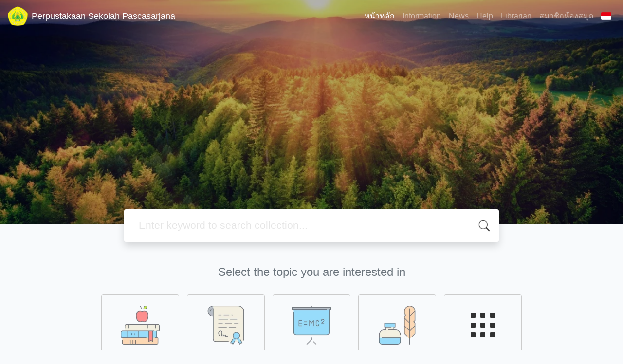

--- FILE ---
content_type: text/html; charset=UTF-8
request_url: https://lib-pasca.unpak.ac.id/index.php?select_lang=th_TH
body_size: 7038
content:
<!--
# ===============================
# Classic SLiMS Template
# ===============================
# @Author: Waris Agung Widodo
# @Email:  ido.alit@gmail.com
# @Date:   2018-01-23T11:25:57+07:00
# @Last modified by:   Waris Agung Widodo
# @Last modified time: 2019-01-03T11:25:57+07:00
-->
<!DOCTYPE html>
<html>
<head>
    <meta charset="utf-8">
    <title>Perpustakaan Sekolah Pascasarjana Universitas Pakuan | Perpustakaan Sekolah Pascasarjana</title>
    <meta name="viewport" content="width=device-width, initial-scale=1, shrink-to-fit=no">

    <meta http-equiv="X-UA-Compatible" content="IE=edge">
    <meta http-equiv="Content-Type" content="text/html; charset=utf-8"/>
    <meta http-equiv="Pragma" content="no-cache"/>
    <meta http-equiv="Cache-Control" content="no-store, no-cache, must-revalidate, post-check=0, pre-check=0"/>
    <meta http-equiv="Expires" content="Sat, 26 Jul 1997 05:00:00 GMT"/>
    <meta name="robots" content="index, follow">            <meta name="description" content="Perpustakaan Sekolah Pascasarjana Universitas Pakuan | Perpustakaan Sekolah Pascasarjana">
        <meta name="keywords" content="Perpustakaan Sekolah Pascasarjana Universitas Pakuan">
        <meta name="viewport" content="width=device-width, height=device-height, initial-scale=1">
    <meta name="generator" content="SLiMS 9 (Bulian D Roger)">
    <meta name="theme-color" content="#000">

    <meta property="og:locale" content="id_ID"/>
    <meta property="og:type" content="book"/>
    <meta property="og:title" content="Perpustakaan Sekolah Pascasarjana Universitas Pakuan | Perpustakaan Sekolah Pascasarjana"/>
            <meta property="og:description" content="Perpustakaan Sekolah Pascasarjana Universitas Pakuan"/>
        <meta property="og:url" content="//lib-pasca.unpak.ac.id%2Findex.php%3Fselect_lang%3Dth_TH"/>
    <meta property="og:site_name" content="Perpustakaan Sekolah Pascasarjana"/>
            <meta property="og:image"
              content="//lib-pasca.unpak.ac.id/template/default/img/logo.png"/>
    
    <meta name="twitter:card" content="summary">
    <meta name="twitter:url" content="//lib-pasca.unpak.ac.id%2Findex.php%3Fselect_lang%3Dth_TH"/>
    <meta name="twitter:title" content="Perpustakaan Sekolah Pascasarjana Universitas Pakuan | Perpustakaan Sekolah Pascasarjana"/>
            <meta property="twitter:image"
              content="//lib-pasca.unpak.ac.id/template/default/img/logo.png"/>
        <!-- // load bootstrap style -->
    <link rel="stylesheet" href="template/default/assets/css/bootstrap.min.css">
    <!-- // font awesome -->
    <link rel="stylesheet" href="template/default/assets/plugin/font-awesome/css/fontawesome-all.min.css">
    <!-- Tailwind CSS -->
    <link rel="stylesheet" href="template/default/assets/css/tailwind.min.css">
    <!-- Vegas CSS -->
    <link rel="stylesheet" href="template/default/assets/plugin/vegas/vegas.min.css">
    <link href="/js/toastr/toastr.min.css?31031646" rel="stylesheet" type="text/css"/>
    <!-- CKEditor5 CSS -->
    <link rel="stylesheet" href="/js/ckeditor5/ckeditor5.css">
    <!-- SLiMS CSS -->
    <link rel="stylesheet" href="/js/colorbox/colorbox.css">
    <link rel="stylesheet" href="/js/ion.rangeSlider/css/ion.rangeSlider.min.css">
    <!-- // Flag css -->
    <link rel="stylesheet" href="template/default/assets/css/flag-icon.min.css">
    <!-- // my custom style -->
    <link rel="stylesheet" href="template/default/assets/css/style.css?v=20260117-031646">

        <link rel="shortcut icon" href="/webicon.ico" type="image/x-icon"/>

    <!-- // load vue js -->
    <script src="template/default/assets/js/vue.min.js"></script>
    <!-- // load jquery library -->
    <script src="template/default/assets/js/jquery.min.js"></script>
    <script src="template/default/assets/js/masonry.pkgd.min.js"></script>
    <!-- // load bootstrap javascript -->
    <script src="template/default/assets/js/bootstrap.bundle.min.js"></script>
    <!-- // load vegas javascript -->
    <script src="template/default/assets/plugin/vegas/vegas.min.js"></script>
    <script src="/js/toastr/toastr.min.js"></script>
    <!-- // load SLiMS javascript -->
    <script src="/js/colorbox/jquery.colorbox-min.js"></script>
    <script src="/js/gui.js?v=e2ec1"></script>
    <script src="/js/fancywebsocket.js"></script>
    <script src="/js/ion.rangeSlider/js/ion.rangeSlider.min.js"></script>
    
</head>
<body class="bg-grey-lightest">

<section id="section1 container-fluid">
    <header class="c-header">
        <div class="mask"></div>
      <nav class="navbar navbar-expand-lg navbar-dark bg-transparent">
    <a class="navbar-brand inline-flex items-center" href="index.php">
        <img class="h-10 w-15" src="/lib/minigalnano/createthumb.php?filename=images/default/logo.png&width=350">        <div class="inline-flex flex-col leading-tight ml-2">
            <h1 class="text-lg m-0 p-0">Perpustakaan Sekolah Pascasarjana</h1>
                    </div>
    </a>
    <button class="navbar-toggler" type="button" data-toggle="collapse" data-target="#navbarSupportedContent"
            aria-controls="navbarSupportedContent" aria-expanded="false" aria-label="Toggle navigation">
        <span class="navbar-toggler-icon"></span>
    </button>

    <div class="collapse navbar-collapse" id="navbarSupportedContent">
        <ul class="navbar-nav ml-auto">
          <li class="nav-item active">
    <a class="nav-link" href="index.php">หน้าหลัก</a>
</li><li class="nav-item ">
    <a class="nav-link" href="index.php?p=libinfo">Information</a>
</li><li class="nav-item ">
    <a class="nav-link" href="index.php?p=news">News</a>
</li><li class="nav-item ">
    <a class="nav-link" href="index.php?p=help">Help</a>
</li><li class="nav-item ">
    <a class="nav-link" href="index.php?p=librarian">Librarian</a>
</li>                        <li class="nav-item ">
                  <a class="nav-link" href="index.php?p=member">สมาชิกห้องสมุด</a>
              </li>
                      <li class="nav-item dropdown">
                              <a class="nav-link dropdown-toggle cursor-pointer" type="button" id="languageMenuButton"
                   data-toggle="dropdown" aria-haspopup="true" aria-expanded="false">
                    <span class="flag-icon flag-icon-id" style="border-radius: 2px;"></span>
                </a>
                <div class="dropdown-menu bg-grey-lighter dropdown-menu-lg-right" aria-labelledby="dropdownMenuButton">
                    <h6 class="dropdown-header">เลือกภาษา : </h6>
                      <a class="dropdown-item" href="index.php?select_lang=ar_SA">
        <span class="flag-icon flag-icon-sa mr-2" style="border-radius: 2px;"></span> Arabic
    </a>    <a class="dropdown-item" href="index.php?select_lang=bn_BD">
        <span class="flag-icon flag-icon-bd mr-2" style="border-radius: 2px;"></span> Bengali
    </a>    <a class="dropdown-item" href="index.php?select_lang=pt_BR">
        <span class="flag-icon flag-icon-br mr-2" style="border-radius: 2px;"></span> Brazilian Portuguese
    </a>    <a class="dropdown-item" href="index.php?select_lang=en_US">
        <span class="flag-icon flag-icon-us mr-2" style="border-radius: 2px;"></span> English
    </a>    <a class="dropdown-item" href="index.php?select_lang=es_ES">
        <span class="flag-icon flag-icon-es mr-2" style="border-radius: 2px;"></span> Espanol
    </a>    <a class="dropdown-item" href="index.php?select_lang=de_DE">
        <span class="flag-icon flag-icon-de mr-2" style="border-radius: 2px;"></span> German
    </a>    <a class="dropdown-item" href="index.php?select_lang=id_ID">
        <span class="flag-icon flag-icon-id mr-2" style="border-radius: 2px;"></span> ไทย
    </a>    <a class="dropdown-item" href="index.php?select_lang=ja_JP">
        <span class="flag-icon flag-icon-jp mr-2" style="border-radius: 2px;"></span> Japanese
    </a>    <a class="dropdown-item" href="index.php?select_lang=ms_MY">
        <span class="flag-icon flag-icon-my mr-2" style="border-radius: 2px;"></span> Malay
    </a>    <a class="dropdown-item" href="index.php?select_lang=fa_IR">
        <span class="flag-icon flag-icon-ir mr-2" style="border-radius: 2px;"></span> Persian
    </a>    <a class="dropdown-item" href="index.php?select_lang=ru_RU">
        <span class="flag-icon flag-icon-ru mr-2" style="border-radius: 2px;"></span> Russian
    </a>    <a class="dropdown-item" href="index.php?select_lang=th_TH">
        <span class="flag-icon flag-icon-th mr-2" style="border-radius: 2px;"></span> Thai
    </a>    <a class="dropdown-item" href="index.php?select_lang=tr_TR">
        <span class="flag-icon flag-icon-tr mr-2" style="border-radius: 2px;"></span> Turkish
    </a>    <a class="dropdown-item" href="index.php?select_lang=ur_PK">
        <span class="flag-icon flag-icon-pk mr-2" style="border-radius: 2px;"></span> Urdu
    </a>                </div>
            </li>
        </ul>
    </div>
</nav>
    </header>
  
<div class="search" id="search-wraper" xmlns:v-bind="http://www.w3.org/1999/xhtml">
    <div class="container">
        <div class="row">
            <div class="col-lg-8 mx-auto">
                <div class="card border-0 shadow">
                    <div class="card-body">
                        <form class="" action="index.php" method="get" @submit.prevent="searchSubmit">
                            <input type="hidden" name="search" value="search">
                            <input ref="keywords" value="" v-model.trim="keywords"
                                   @focus="searchOnFocus" @blur="searchOnBlur" type="text" id="search-input"
                                   name="keywords" class="input-transparent w-100" autocomplete="off"
                                   placeholder="Enter keyword to search collection..."/>
                        </form>
                    </div>
                </div>
                <transition name="slide-fade">
                    <div v-if="show" class="advanced-wraper shadow mt-4" id="advanced-wraper"
                         v-click-outside="hideSearch">
                        <p class="label mb-2">
                            Search by :                            <i @click="hideSearch"
                               class="far fa-times-circle float-right text-danger cursor-pointer"></i>
                        </p>
                        <div class="d-flex flex-wrap">
                            <a v-bind:class="{'btn-primary text-white': searchBy === 'keywords', 'btn-outline-secondary': searchBy !== 'keywords' }"
                               @click="searchOnClick('keywords')" class="btn mr-2 mb-2">ทั้งหมด</a>
                            <a v-bind:class="{'btn-primary text-white': searchBy === 'author', 'btn-outline-secondary': searchBy !== 'author' }"
                               @click="searchOnClick('author')" class="btn mr-2 mb-2">ผู้แต่ง</a>
                            <a v-bind:class="{'btn-primary text-white': searchBy === 'subject', 'btn-outline-secondary': searchBy !== 'subject' }"
                               @click="searchOnClick('subject')" class="btn mr-2 mb-2">หัวเรื่อง</a>
                            <a v-bind:class="{'btn-primary text-white': searchBy === 'isbn', 'btn-outline-secondary': searchBy !== 'isbn' }"
                               @click="searchOnClick('isbn')" class="btn mr-2 mb-2">ISBN/ISSN</a>
                            <button class="btn btn-light mr-2 mb-2" disabled>OR TRY</button>
                            <a class="btn btn-outline-primary mr-2 mb-2" data-toggle="modal" data-target="#adv-modal">สืบค้นแบบละเอียด</a>
                        </div>
                        <p v-if="lastKeywords.length > 0" class="label mt-4">Last search:</p>
                        <a :href="`index.php?${tmpObj[k].searchBy}=${tmpObj[k].text}&search=search`"
                           class="flex items-center justify-between py-1 text-decoration-none text-grey-darkest hover:text-blue"
                           v-for="k in lastKeywords" :key="k"><span><i
                                        class="far fa-clock text-grey-dark mr-2"></i><span class="italic text-sm">{{tmpObj[k].text}}</span></span><i
                                    class="fas fa-angle-right text-grey-dark"></i></a>
                    </div>
                </transition>
            </div>
        </div>
    </div>
</div>
</section>

<div id="slims-home">
<section class="mt-5 container">
    <h4 class="text-secondary text-center text-thin mt-5 mb-4">Select the topic you are interested in</h4>
    <ul class="topic d-flex flex-wrap justify-content-center px-0">
        <li class="d-flex justify-content-center align-items-center m-2">
            <a href="index.php?callnumber=8&search=search" class="d-flex flex-column">
                <img src="template/default/assets/images/8-books.png" width="80" class="mb-3 mx-auto"/>
                Literature            </a>
        </li>
        <li class="d-flex justify-content-center align-items-center m-2">
            <a href="index.php?callnumber=3&search=search" class="d-flex flex-column">
                <img src="template/default/assets/images/3-diploma.png" width="80" class="mb-3 mx-auto"/>
                Social Sciences            </a>
        </li>
        <li class="d-flex justify-content-center align-items-center m-2">
            <a href="index.php?callnumber=6&search=search" class="d-flex flex-column">
                <img src="template/default/assets/images/6-blackboard.png" width="80" class="mb-3 mx-auto"/>
                Applied Sciences            </a>
        </li>
        <li class="d-flex justify-content-center align-items-center m-2">
            <a href="index.php?callnumber=7&search=search" class="d-flex flex-column">
                <img src="template/default/assets/images/7-quill.png" width="80" class="mb-3 mx-auto"/>
                Art & Recreation            </a>
        </li>
        <li class="d-flex justify-content-center align-items-center m-2">
            <a href="javascript:void(0)" class="d-flex flex-column" data-toggle="modal" data-target="#exampleModal">
                <img src="template/default/assets/images/icon/grid_icon.png" width="80"
                     class="mb-3 mx-auto"/>
                see more..            </a>
        </li>
    </ul>
</section>


<section class="mt-5 container">
    <h4 class=" mb-4">
        New collections + updated        <br>
        <small class="subtitle-section">These are new collections list. Hope you like them. Maybe not all of them are new. But in term of time, we make sure that these are fresh from our processing oven</small>
    </h4>

    <slims-group-subject url="index.php?p=api/subject/latest"></slims-group-subject>
    <slims-collection url="index.php?p=api/biblio/latest"></slims-collection>

</section>


<section class="my-5 container">
    <div class="row align-items-center">
        <div class="col-md-6">
            <iframe class="embed-responsive"
                    src="https://www.google.com/maps/embed?pb=!1m18!1m12!1m3!1d3963.3783334220398!2d106.8096898147711!3d-6.599815795227187!2m3!1f0!2f0!3f0!3m2!1i1024!2i768!4f13.1!3m3!1m2!1s0x2e69c5d97d3764c3%3A0xd56ba6305181755c!2sPakuan%20University!5e0!3m2!1sen!2sid!4v1647240794063!5m2!1sen!2sid"
                    height="420" frameborder="0" style="border:0" allowfullscreen></iframe>
        </div>
        <div class="col-md-6 pt-8 md:pt-0">
            <h4>Perpustakaan Sekolah Pascasarjana</h4>
            <p><strong>Alamat :</strong><br />Jl. Pakuan Kotak Pos: 452, Ciheleut Bogor. Gedung Sekolah Pascasarjana&nbsp;Universitas Pakuan Lantai 1<br /><strong>Nomor Telepon:</strong><br />(0251) 8320123<br /><strong>Nomor Fax:</strong><br />(0251) 8320123</p>
            <p class="d-flex flex-row pt-2">
                <a target="_blank" href="https://www.facebook.com/groups/senayan.slims" class="btn btn-primary mr-2" name="button"><i class="fab fa-facebook-square text-white"></i></a>
                <a target="_blank" href="https://twitter.com/slims_official" class="btn btn-info mr-2" name="button"><i class="fab fa-twitter-square text-white"></i></a>
                <a target="_blank" href="https://youtube.com" class="btn btn-danger mr-2" name="button"><i class="fab fa-youtube text-white"></i></a>
                <a target="_blank" href="https://instagram.com/slims.sdc" class="btn btn-dark mr-2" name="button"><i class="fab fa-instagram text-white"></i></a>
            </p>
        </div>
    </div>
</section>
</div>

<footer class="py-4 bg-grey-darkest text-grey-lighter">
    <div class="container">
        <div class="row py-4">
            <div class="col-md-3">
              <img class="h-10 w-15" src="/lib/minigalnano/createthumb.php?filename=images/default/logo.png&width=350">                <div class="mb-4">Perpustakaan Sekolah Pascasarjana</div>
                <ul class="list-reset">
                    <li><a class="text-light" href="index.php?p=libinfo">Information</a></li>
                    <li><a class="text-light" href="index.php?p=services">Services</a></li>
                    <li><a class="text-light" href="index.php?p=librarian">Librarian</a></li>
                    <li><a class="text-light" href="index.php?p=member">สมาชิกห้องสมุด</a></li>
                </ul>
            </div>
            <div class="col-md-5 pt-8 md:pt-0">
                <h4 class="mb-4">About Us</h4>
                <p>
                    As a complete Library Management System, SLiMS (Senayan Library Management System) has many features that will help libraries and librarians to do their job easily and quickly. Follow <a href="https://slims.web.id/web/pages/about/" target="_blank">this link</a> to show some features provided by SLiMS.                </p>
            </div>
            <div class="col-md-4 pt-8 md:pt-0">
                <h4 class="mb-4">สืบค้น</h4>
                <div class="mb-2">start it by typing one or more keywords for title, author or subject</div>
                <form action="index.php">
                    <input type="hidden" ref="csrf_token" value="caa3cc6220bd66724b9d8a56192a82e45f4a6dbf453249e38543aebdf03ac707d08e72">
                    <input type="hidden" name="csrf_token" value="caa3cc6220bd66724b9d8a56192a82e45f4a6dbf453249e38543aebdf03ac707d08e72">
                    <div class="input-group mb-3">
                        <input name="keywords" type="text" class="form-control"
                               placeholder="Enter keywords"
                               aria-label="Enter keywords"
                               aria-describedby="button-addon2">
                        <div class="input-group-append">
                            <button class="btn btn-primary" type="submit" value="search" name="search"
                                    id="button-addon2">Find Collection                            </button>
                        </div>
                    </div>
                </form>
                <hr>
                <a target="_blank" title="Support Us" class="btn btn-outline-success mb-2"
                   href="https://slims.web.id/web/pages/support-us/"><i
                            class="fas fa-heart mr-2"></i>Keep SLiMS Alive</a>
                <a target="_blank" title="Contribute" class="btn btn-outline-light mb-2"
                   href="https://github.com/slims/"><i
                            class="fab fa-github mr-2"></i>Want to Contribute?</a>
            </div>
        </div>
        <hr>
        <div class="flex font-thin text-sm">
            <p class="flex-1">&copy; 2026 &mdash; Senayan Developer Community</p>
            <div class="flex-1 text-right text-grey">Powered by <code>SLiMS</code></div>
        </div>
    </div>
</footer>



<!-- // Load modal -->

<div class="modal fade" id="exampleModal" tabindex="-1" role="dialog" aria-labelledby="exampleModalLabel"
     aria-hidden="true">
    <div class="modal-dialog modal-lg" role="document">
        <div class="modal-content">
            <div class="modal-header">
                <h5 class="modal-title" id="exampleModalLabel">Select the topic you are interested in</h5>
                <button type="button" class="close" data-dismiss="modal" aria-label="Close">
                    <span aria-hidden="true">&times;</span>
                </button>
            </div>
            <div class="modal-body">
                <ul class="topic d-flex flex-wrap justify-content-center p-0">
                    <li class="d-flex justify-content-center align-items-center m-2">
                        <a href="index.php?callnumber=0&search=search" class="d-flex flex-column">
                            <img src="template/default/assets/images/0-chemical.png" width="80" class="mb-3 mx-auto"/>
                            Computer Science, Information & General Works                        </a>
                    </li>
                    <li class="d-flex justify-content-center align-items-center m-2">
                        <a href="index.php?callnumber=1&search=search" class="d-flex flex-column">
                            <img src="template/default/assets/images/1-memory.png" width="80" class="mb-3 mx-auto"/>
                            Philosophy & Psychology                        </a>
                    </li>
                    <li class="d-flex justify-content-center align-items-center m-2">
                        <a href="index.php?callnumber=2&search=search" class="d-flex flex-column">
                            <img src="template/default/assets/images/2-mosque.png" width="80" class="mb-3 mx-auto"/>
                            Religion                        </a>
                    </li>
                    <li class="d-flex justify-content-center align-items-center m-2">
                        <a href="index.php?callnumber=3&search=search" class="d-flex flex-column">
                            <img src="template/default/assets/images/3-diploma.png" width="80" class="mb-3 mx-auto"/>
                            Social Sciences                        </a>
                    </li>
                    <li class="d-flex justify-content-center align-items-center m-2">
                        <a href="index.php?callnumber=4&search=search" class="d-flex flex-column">
                            <img src="template/default/assets/images/4-translation.png" width="80" class="mb-3 mx-auto"/>
                            ภาษา                        </a>
                    </li>
                    <li class="d-flex justify-content-center align-items-center m-2">
                        <a href="index.php?callnumber=5&search=search" class="d-flex flex-column">
                            <img src="template/default/assets/images/5-math.png" width="80" class="mb-3 mx-auto"/>
                            Pure Science                        </a>
                    </li>
                    <li class="d-flex justify-content-center align-items-center m-2">
                        <a href="index.php?callnumber=6&search=search" class="d-flex flex-column">
                            <img src="template/default/assets/images/6-blackboard.png" width="80" class="mb-3 mx-auto"/>
                            Applied Sciences                        </a>
                    </li>
                    <li class="d-flex justify-content-center align-items-center m-2">
                        <a href="index.php?callnumber=7&search=search" class="d-flex flex-column">
                            <img src="template/default/assets/images/7-quill.png" width="80" class="mb-3 mx-auto"/>
                            Art & Recreation                        </a>
                    </li>
                    <li class="d-flex justify-content-center align-items-center m-2">
                        <a href="index.php?callnumber=8&search=search" class="d-flex flex-column">
                            <img src="template/default/assets/images/8-books.png" width="80" class="mb-3 mx-auto"/>
                            Literature                        </a>
                    </li>
                    <li class="d-flex justify-content-center align-items-center m-2">
                        <a href="index.php?callnumber=9&search=search" class="d-flex flex-column">
                            <img src="template/default/assets/images/9-return-to-the-past.png" width="80" class="mb-3 mx-auto"/>
                            History & Geography                        </a>
                    </li>
                </ul>
            </div>
            <div class="modal-footer text-muted text-sm">
                <div>Icons made by <a href="https://www.freepik.com" title="Freepik">Freepik</a> from <a href="https://www.flaticon.com/" title="Flaticon">www.flaticon.com</a></div>
            </div>
        </div>
    </div>
</div>

<div class="modal fade" id="adv-modal" tabindex="-1" role="dialog" aria-labelledby="exampleModalLabel"
     aria-hidden="true">
    <div class="modal-dialog modal-lg" role="document">
        <form class="modal-content" action="index.php" method="get">
            <div class="modal-header">
                <h5 class="modal-title" id="exampleModalLabel">สืบค้นแบบละเอียด</h5>
                <button type="button" class="close" data-dismiss="modal" aria-label="Close">
                    <span aria-hidden="true">&times;</span>
                </button>
            </div>
            <div class="modal-body">
                <div class="row">
                    <div class="col">
                        <div class="form-group">
                            <label for="adv-titles">ชื่อเรื่อง</label>
                            <input type="text" name="title" class="form-control" id="adv-titles"
                                   placeholder="Enter title">
                        </div>
                    </div>
                    <div class="col">
                        <div class="form-group">
                            <label for="adv-author">ผู้แต่ง</label>
                            <input type="text" name="author" class="form-control" id="adv-author"
                                   placeholder="Enter author(s) name">
                        </div>
                    </div>
                </div>
                <div class="row">
                    <div class="col">
                        <div class="form-group">
                            <label for="adv-subject">หัวเรื่อง</label>
                            <input type="text" name="subject" class="form-control" id="adv-subject"
                                   placeholder="Enter subject">
                        </div>
                    </div>
                    <div class="col">
                        <div class="form-group">
                            <label for="adv-isbn">ISBN/ISSN</label>
                            <input type="text" name="isbn" class="form-control" id="adv-isbn"
                                   placeholder="Enter ISBN/ISSN">
                        </div>
                    </div>
                </div>
                <div class="row">
                    <div class="col">
                        <div class="form-group">
                            <label for="adv-publishyear">Publish Year</label>
                            <input type="text" name="publishyear" class="form-control" id="adv-publishyear"
                                   placeholder="Enter publish year">
                        </div>
                    </div>
                    <div class="col">
                        <div class="form-group">
                            <label for="adv-location">สถานที่จัดเก็บ</label>
                            <select id="adv-location" name="location"
                                    class="form-control"> <option value="0">ทุกสถานที่จัดเก็บ</option><option value="My Library">My Library</option></select>
                        </div>
                    </div>
                </div>
                <div class="row">
                    <div class="col">
                        <div class="form-group">
                            <label for="adv-gmd">ประเภทวัสดุ/มีเดีย </label>
                            <select id="adv-gmd" name="gmd" class="form-control"><option value="0">ทุกประเภท</option><option value="Computer Software">Computer Software</option><option value="Disertasi IM">Disertasi IM</option><option value="Disertasi MP">Disertasi MP</option><option value="Ilmu Hukum">Ilmu Hukum</option><option value="IPA">IPA</option><option value="Jurnal">Jurnal</option><option value="Jurnal Administrasi Pendidikan">Jurnal Administrasi Pendidikan</option><option value="Jurnal Ilmu Hukum">Jurnal Ilmu Hukum</option><option value="Jurnal Internasional">Jurnal Internasional</option><option value="Jurnal Internasional Dosen">Jurnal Internasional Dosen</option><option value="Jurnal Internasional S3 IM">Jurnal Internasional S3 IM</option><option value="Jurnal Internasional S3 MP">Jurnal Internasional S3 MP</option><option value="Jurnal Manajemen">Jurnal Manajemen</option><option value="Jurnal Manajemen Lingkungan">Jurnal Manajemen Lingkungan</option><option value="Jurnal Pendidikan IPA">Jurnal Pendidikan IPA</option><option value="Jurnal PWK">Jurnal PWK</option><option value="Jurnal Terakreditasi">Jurnal Terakreditasi</option><option value="Karya Ilmiah">Karya Ilmiah</option><option value="ML">ML</option><option value="MM">MM</option><option value="MP">MP</option><option value="MPK">MPK</option><option value="PENDAS">PENDAS</option><option value="Prosiding">Prosiding</option><option value="PWK">PWK</option><option value="Tesis AP">Tesis AP</option><option value="Tesis IH">Tesis IH</option><option value="Tesis IPA">Tesis IPA</option><option value="Tesis ML">Tesis ML</option><option value="Tesis MM">Tesis MM</option><option value="Tesis Pendas">Tesis Pendas</option><option value="Tesis PWK">Tesis PWK</option></select>
                        </div>
                    </div>
                    <div class="col">
                        <div class="form-group">
                            <label for="adv-coll-type">ประเภททรัพยากรสารสนเทศ</label>
                            <select name="colltype" class="form-control"
                                    id="adv-coll-type"><option value="0">ทุกประเภท</option><option value="Disertasi IM">Disertasi IM</option><option value="Disertasi MP">Disertasi MP</option><option value="Fiction">Fiction</option><option value="Jurnal Hukum">Jurnal Hukum</option><option value="Jurnal Manajemen">Jurnal Manajemen</option><option value="Jurnal Pendidikan">Jurnal Pendidikan</option><option value="Koleksi IH">Koleksi IH</option><option value="Koleksi IPA">Koleksi IPA</option><option value="Koleksi ML">Koleksi ML</option><option value="Koleksi MM">Koleksi MM</option><option value="Koleksi MP">Koleksi MP</option><option value="Koleksi MPK">Koleksi MPK</option><option value="Koleksi PENDAS">Koleksi PENDAS</option><option value="Koleksi PWK">Koleksi PWK</option><option value="Reference">Reference</option><option value="Tesis AP">Tesis AP</option><option value="Tesis IH">Tesis IH</option><option value="Tesis IPA">Tesis IPA</option><option value="Tesis ML">Tesis ML</option><option value="Tesis MM">Tesis MM</option><option value="Tesis Pendas">Tesis Pendas</option><option value="Tesis PWK">Tesis PWK</option><option value="Textbook">Textbook</option></select>
                        </div>
                    </div>
                </div>
            </div>
            <div class="modal-footer">
                <button type="submit" name="search" value="search" class="btn btn-primary">Find Collection</button>
            </div>
        </form>
    </div>
</div>
<div class="modal fade" style="position: fixed;top: 30% !important;" id="mediaSocialModal" tabindex="-1" role="dialog" aria-labelledby="mediaSocialModal" aria-hidden="true">
    <div class="modal-dialog modal-xs vertical-align-center" role="document">
        <div class="modal-content">
            <div class="modal-header">
                <h5 class="modal-title" id="exampleModalLabel">Where do you want to share?</h5>
                <button type="button" class="close" data-dismiss="modal" aria-label="Close">
                    <span aria-hidden="true">&times;</span>
                </button>
            </div>
            <div id="mediaSocialModalBody" class="modal-body">
            </div>
        </div>
    </div>
</div>
<!-- // Load highlight -->
<script src="/js/highlight.js"></script>

<!-- // load our vue app.js -->
<script src="template/default/assets/js/app.js?v=e2ec1"></script>
<script src="template/default/assets/js/app_jquery.js?v=e2ec1"></script>
<script>
  $('.c-header, .vegas-slide').vegas({
        delay: 5000,
        timer: false,
        transition: 'fade',
        animation: 'random',
        slides: [
            { src: "template/default/assets/images/slide1.jpg?v=e2ec1" },
            { src: "template/default/assets/images/slide2.jpg?v=e2ec1" },
            { src: "template/default/assets/images/slide3.jpg?v=e2ec1" },
            { src: "template/default/assets/images/slide4.jpg?v=e2ec1" }
        ]
    });
</script>
<script defer src="https://static.cloudflareinsights.com/beacon.min.js/vcd15cbe7772f49c399c6a5babf22c1241717689176015" integrity="sha512-ZpsOmlRQV6y907TI0dKBHq9Md29nnaEIPlkf84rnaERnq6zvWvPUqr2ft8M1aS28oN72PdrCzSjY4U6VaAw1EQ==" data-cf-beacon='{"version":"2024.11.0","token":"e4284f1fbf06427183407455d4f87fa2","server_timing":{"name":{"cfCacheStatus":true,"cfEdge":true,"cfExtPri":true,"cfL4":true,"cfOrigin":true,"cfSpeedBrain":true},"location_startswith":null}}' crossorigin="anonymous"></script>
</body>
</html>
